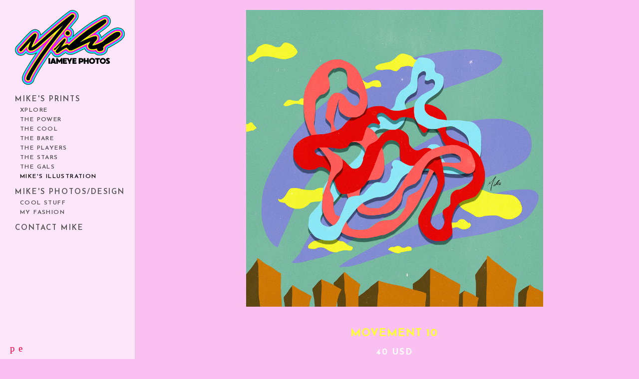

--- FILE ---
content_type: text/html; charset=UTF-8
request_url: https://www.iameyephotos.com/mikesabstract/movement10-9
body_size: 7017
content:
<!doctype html>
<html lang="en" site-body ng-controller="baseController" prefix="og: http://ogp.me/ns#">
<head>
        <title>MOVEMENT 10</title>
    <base href="/">
    <meta charset="UTF-8">
    <meta http-equiv="X-UA-Compatible" content="IE=edge,chrome=1">
    <meta name="viewport" content="width=device-width, initial-scale=1">

    <link rel="manifest" href="/manifest.webmanifest">

	
    <meta name="keywords" content="iameyephotos.com, MOVEMENT 10, photos, photographer, art, dope, graphic design, dark">
    <meta name="generator" content="iameyephotos.com">
    <meta name="author" content="iameyephotos.com">

    <meta itemprop="name" content="MOVEMENT 10">
    <meta itemprop="url" content="https://www.iameyephotos.com/mikesabstract/movement10-9">

    <link rel="alternate" type="application/rss+xml" title="RSS MOVEMENT 10" href="/extra/rss" />
    <!-- Open Graph data -->
    <meta property="og:title" name="title" content="MOVEMENT 10">

	
    <meta property="og:site_name" content="IAMEYE PHOTOS">
    <meta property="og:url" content="https://www.iameyephotos.com/mikesabstract/movement10-9">
    <meta property="og:type" content="website">

            <!--    This part will not change dynamically: except for Gallery image-->

    <meta property="og:image" content="https://dkemhji6i1k0x.cloudfront.net/000_clients/84838/page/848382CYyE8mv.jpg">
    <meta property="og:image:height" content="1000">
    <meta property="og:image:width" content="1000">

    
    <meta property="fb:app_id" content="291101395346738">

    <!-- Twitter Card data -->
    <meta name="twitter:url" content="https://www.iameyephotos.com/mikesabstract/movement10-9">
    <meta name="twitter:title" content="MOVEMENT 10">

	
	<meta name="twitter:site" content="IAMEYE PHOTOS">
    <meta name="twitter:creator" content="iameyephotos.com">

    <link rel="dns-prefetch" href="https://cdn.portfolioboxdns.com">

    	
    <link rel="icon" href="https://dkemhji6i1k0x.cloudfront.net/000_clients/84838/file/mike-black-cutoff-bd4b82.jpg" type="image/jpeg" />
    <link rel="shortcut icon" href="https://dkemhji6i1k0x.cloudfront.net/000_clients/84838/file/mike-black-cutoff-bd4b82.jpg" type="image/jpeg" />

	<!-- sourcecss -->
<link rel="stylesheet" href="https://cdn.portfolioboxdns.com/pb3/application/_output/pb.out.front.ver.1753775869462.css" />
<!-- /sourcecss -->

    

</head>
<body id="pb3-body" pb-style="siteBody.getStyles()" style="visibility: hidden;" ng-cloak class="{{siteBody.getClasses()}}" data-rightclick="{{site.EnableRightClick}}" data-imgshadow="{{site.ThumbDecorationHasShadow}}" data-imgradius="{{site.ThumbDecorationBorderRadius}}"  data-imgborder="{{site.ThumbDecorationBorderWidth}}">

<img ng-if="site.LogoDoUseFile == 1" ng-src="{{site.LogoFilePath}}" alt="" style="display:none;">

<pb-scrol-to-top></pb-scrol-to-top>

<div class="containerNgView" ng-view autoscroll="true" page-font-helper></div>

<div class="base" ng-cloak>
    <div ng-if="base.popup.show" class="popup">
        <div class="bg" ng-click="base.popup.close()"></div>
        <div class="content basePopup">
            <div ng-include="base.popup.view"></div>
        </div>
    </div>
</div>

<logout-front></logout-front>

<script src="https://cdn.portfolioboxdns.com/pb3/application/_output/3rd.out.front.ver.js"></script>

<!-- sourcejs -->
<script src="https://cdn.portfolioboxdns.com/pb3/application/_output/pb.out.front.ver.1753775869462.js"></script>
<!-- /sourcejs -->

    <script>
        $(function(){
            $(document).on("contextmenu",function(e){
                return false;
            });
            $("body").on('mousedown',"img",function(){
                return false;
            });
            document.body.style.webkitTouchCallout='none';

	        $(document).on("dragstart", function() {
		        return false;
	        });
        });
    </script>
	<style>
		img {
			user-drag: none;
			user-select: none;
			-moz-user-select: none;
			-webkit-user-drag: none;
			-webkit-user-select: none;
			-ms-user-select: none;
		}
		[data-role="mobile-body"] .type-galleries main .gallery img{
			pointer-events: none;
		}
	</style>

<script>
    var isLoadedFromServer = true;
    var seeLiveMobApp = "";

    if(seeLiveMobApp == true || seeLiveMobApp == 1){
        if(pb.utils.isMobile() == true){
            pbAng.isMobileFront = seeLiveMobApp;
        }
    }
    var serverData = {
        siteJson : {"Guid":"16262IWC95LrjoZP","Id":84838,"Url":"iameyephotos.com","IsUnpublished":0,"SecondaryUrl":"iameyephotos.portfoliobox.net","AccountType":1,"LanguageId":0,"IsSiteLocked":0,"MetaValidationTag":null,"CustomCss":"","CustomHeaderBottom":null,"CustomBodyBottom":"","MobileLogoText":"IAMEYE PHOTOS","MobileMenuBoxColor":"#ffffff","MobileLogoDoUseFile":1,"MobileLogoFileName":"84838TUK9t2zl.png","MobileLogoFileHeight":1391,"MobileLogoFileWidth":2040,"MobileLogoFileNameS3Id":2,"MobileLogoFilePath":"https:\/\/dkemhji6i1k0x.cloudfront.net\/000_clients\/84838\/file\/84838TUK9t2zl.png","MobileLogoFontFamily":"'Josefin Sans', sans-serif","MobileLogoFontSize":"17px","MobileLogoFontVariant":600,"MobileLogoFontColor":"#000000","MobileMenuFontFamily":"'Josefin Sans', sans-serif","MobileMenuFontSize":"14px","MobileMenuFontVariant":600,"MobileMenuFontColor":"#4f4f4f","MobileMenuIconColor":"#4f4f4f","SiteTitle":"IAMEYE PHOTOS","SeoKeywords":"photos, photographer, art, dope, graphic design, dark","SeoDescription":"CREATIVE PHOTOS, DESIGN, RETOUCH.","ShowSocialMediaLinks":1,"SocialButtonStyle":1,"SocialButtonColor":"#ff0040","SocialShowShareButtons":0,"SocialFacebookShareUrl":null,"SocialFacebookUrl":null,"SocialTwitterUrl":null,"SocialFlickrUrl":null,"SocialLinkedInUrl":null,"SocialGooglePlusUrl":null,"SocialPinterestUrl":null,"SocialInstagramUrl":"http:\/\/instagram.com\/iameyephotos","SocialBlogUrl":null,"SocialFollowButton":0,"SocialFacebookPicFileName":null,"SocialHideLikeButton":1,"SocialFacebookPicFileNameS3Id":0,"SocialFacebookPicFilePath":null,"BgImagePosition":1,"BgUseImage":0,"BgColor":"#fac0f1","BgFileName":null,"BgFileWidth":null,"BgFileHeight":null,"BgFileNameS3Id":0,"BgFilePath":null,"BgBoxColor":"#ffffff","LogoDoUseFile":1,"LogoText":"IAMEYE PHOTOS","LogoFileName":"84838rFuaRvto.png","LogoFileHeight":1391,"LogoFileWidth":2040,"LogoFileNameS3Id":2,"LogoFilePath":"https:\/\/dkemhji6i1k0x.cloudfront.net\/000_clients\/84838\/file\/84838rFuaRvto.png","LogoDisplayHeight":"150px","LogoFontFamily":"'Josefin Sans', sans-serif","LogoFontVariant":700,"LogoFontSize":"24px","LogoFontColor":"#000000","LogoFontSpacing":"6px","LogoFontUpperCase":1,"ActiveMenuFontIsUnderline":0,"ActiveMenuFontIsItalic":0,"ActiveMenuFontIsBold":0,"ActiveMenuFontColor":"#000000","HoverMenuFontIsUnderline":0,"HoverMenuFontIsItalic":0,"HoverMenuFontIsBold":0,"HoverMenuBackgroundColor":null,"ActiveMenuBackgroundColor":null,"MenuFontFamily":"'Josefin Sans', sans-serif","MenuFontVariant":600,"MenuFontSize":"15px","MenuFontColor":"#4f4f4f","MenuFontColorHover":"#000000","MenuBoxColor":"#ffffff","MenuBoxBorder":1,"MenuFontSpacing":"8px","MenuFontUpperCase":1,"H1FontFamily":"'Josefin Sans', sans-serif","H1FontVariant":700,"H1FontColor":"#ffff33","H1FontSize":"22px","H1Spacing":"1px","H1UpperCase":1,"H2FontFamily":"'Josefin Sans', sans-serif","H2FontVariant":600,"H2FontColor":"#ffffff","H2FontSize":"18px","H2Spacing":"1px","H2UpperCase":1,"H3FontFamily":"'Josefin Sans', sans-serif","H3FontVariant":600,"H3FontColor":"#ffffff","H3FontSize":"17px","H3Spacing":"8px","H3UpperCase":0,"PFontFamily":"'Open Sans', sans-serif","PFontVariant":"regular","PFontColor":"#7a7a7a","PFontSize":"12px","PLineHeight":"30px","PLinkColor":"#0da9d9","PLinkColorHover":"#09a2b0","PSpacing":"1px","PUpperCase":0,"ListFontFamily":"'Josefin Sans', sans-serif","ListFontVariant":700,"ListFontColor":"#ffffff","ListFontSize":"13px","ListSpacing":"7px","ListUpperCase":1,"ButtonColor":"#91a1a6","ButtonHoverColor":"#778b91","ButtonTextColor":"#ffffff","SiteWidth":2,"ImageQuality":null,"DznLayoutGuid":25,"DsnLayoutViewFile":"left05","DsnLayoutTitle":"left05","DsnLayoutType":"left","DsnMobileLayoutGuid":5,"DsnMobileLayoutViewFile":"mobilemenu05","DsnMobileLayoutTitle":"mobilemenu05","FaviconFileNameS3Id":2,"FaviconFileName":"mike-black-cutoff-bd4b82.jpg","FaviconFilePath":"https:\/\/dkemhji6i1k0x.cloudfront.net\/000_clients\/84838\/file\/mike-black-cutoff-bd4b82.jpg","ThumbDecorationBorderRadius":"0px","ThumbDecorationBorderWidth":"0px","ThumbDecorationBorderColor":"#000000","ThumbDecorationHasShadow":0,"MobileLogoDisplayHeight":"52px","IsFooterActive":0,"FooterContent":null,"MenuIsInfoBoxActive":0,"MenuInfoBoxText":"","MenuImageFileName":null,"MenuImageFileNameS3Id":null,"MenuImageFilePath":null,"FontCss":"<link id='sitefonts' href='https:\/\/fonts.googleapis.com\/css?subset=latin,latin-ext,greek,cyrillic&family=Josefin+Sans:600%2C700|Open+Sans:regular' rel='stylesheet' type='text\/css'>","ShopSettings":{"Guid":"84838m6WvlLbJ","SiteId":84838,"ShopName":"Iameye Photos","Email":"mike@iameyephotos.com","ResponseSubject":null,"ResponseEmail":null,"ReceiptNote":"Your order will be processed once your invoice has been paid in full.","PaymentMethod":"paypal","InvoiceDueDays":30,"HasStripeUserData":null,"Address":6640,"Zip":30339,"City":"Atlanta","CountryCode":"US","OrgNr":"43-1871840","PayPalEmail":"MIKE@IAMEYEPHOTOS.COM","Currency":"USD","ShippingInfo":"Please allow 5 business days for your item to be shipped.","ReturnPolicy":null,"TermsConditions":"We do not provide any refunds as all products and orders are inspected prior to shipping.","ShippingRegions":[{"Guid":"84838vEy072QJ","SiteId":84838,"CountryCode":"US","ShippingCost":5,"created_at":"2017-11-17 20:36:35","updated_at":"2017-11-17 20:36:35"}],"TaxRegions":[{"Guid":"84838uxCmse9q","CountryCode":"WORLD","TaxPercent":6,"SiteId":84838,"created_at":"2017-01-20 04:05:39","updated_at":"2017-01-20 04:05:39"}]},"UserTranslatedText":{"Guid":"84838F7E3FqvE","SiteId":84838,"Message":"Message","YourName":"Your Name","EnterTheLetters":"Enter The Letters","Send":"Send","ThankYou":"Thank You","Refresh":"Refresh","Follow":"Follow","Comment":"Comment","Share":"Share","CommentOnPage":"Comment On Page","ShareTheSite":"Share The Site","ShareThePage":"Share The Page","AddToCart":"Add To Cart","ItemWasAddedToTheCart":"The item was added to the cart","Item":"Item","YourCart":"Your cart","YourInfo":"Your info","Quantity":"Quantity","Product":"Product","ItemInCart":"Item In Cart","BillingAddress":"Billing Address","ShippingAddress":"Shipping Address","OrderSummary":"Order Summary","ProceedToPay":"Proceed To Payment","Payment":"Payment","CardPayTitle":"Credit card information","PaypalPayTitle":"This shop uses paypal to process your payment","InvoicePayTitle":"This shop uses invoice to collect your payment","ProceedToPaypal":"Proceed to paypal to pay","ConfirmInvoice":"Confirm and receive invoice","NameOnCard":"Name on card","APrice":"A Price","Options":"Options","SelectYourCountry":"Select your country","Remove":"Remove","NetPrice":"Net price","Vat":"Vat","ShippingCost":"Shipping cost","TotalPrice":"Total price","Name":"Name","Address":"Address","Zip":"Zip","City":"City","State":"State\/Province","Country":"Country","Email":"Email","Phone":"Phone","ShippingInfo":"Shipping info","Checkout":"Checkout","Organization":"Organization","DescriptionOrder":"Description","InvoiceDate":"Invoice Date","ReceiptDate":"Receipt Date","AmountDue":"Amount Due","AmountPaid":"Amount Paid","ConfirmAndCheckout":"Confirm and checkout","Back":"Back","Pay":"Pay","ClickToPay":"Click to pay","AnErrorHasOccurred":"An error has occurred","PleaseContactUs":"Please contact us","Receipt":"Receipt","Print":"Print","Date":"Date","OrderNr":"Order nr","PayedWith":"Payed with","Seller":"Seller","HereIsYourReceipt":"Here is your receipt","AcceptTheTerms":"I accept the terms & refund policy","Unsubscribe":"Unsubscribe","ViewThisOnline":"View This Online","Price":"Price","SubTotal":"Subtotal","Tax":"Tax","OrderCompleteMessage":"Please download your receipt.","DownloadReceipt":"Download Receipt","ReturnTo":"Return to site","ItemPurchasedFrom":"items was purchased from","SameAs":"Same As","SoldOut":"SOLD OUT","ThisPageIsLocked":"This page is locked","Invoice":"Invoice","BillTo":"Bill to:","Ref":"Reference no.","DueDate":"Due date","Notes":"Notes:","CookieMessage":"We are using cookies to give you the best experience on our site. By continuing to use this website you are agreeing to the use of cookies.","CompleteOrder":"Thank you for your order!","Prev":"Previous","Next":"Next","Tags":"Tags","Description":"Description","Educations":"Education","Experiences":"Experience","Awards":"Awards","Exhibitions":"Exhibitions","Skills":"Skills","Interests":"Interests","Languages":"Languages","Contacts":"Contacts","Present":"Present","created_at":"2013-07-17 19:55:08","updated_at":"2016-09-19 03:39:18"},"GoogleAnalyticsSnippet":"","GoogleAnalyticsObjects":null,"EnableRightClick":0,"EnableCookie":0,"EnableRSS":1,"SiteBGThumb":null,"ClubType":null,"ClubMemberAtSiteId":null,"ProfileImageFileName":null,"ProfileImageS3Id":null,"CoverImageFileName":null,"CoverImageS3Id":null,"ProfileImageFilePath":null,"CoverImageFilePath":null,"StandardBgImage":null,"NrOfProLikes":1,"NrOfFreeLikes":0,"NrOfLikes":1,"ClientCountryCode":"US","HasRequestedSSLCert":3,"CertNextUpdateDate":1731089934,"IsFlickrWizardComplete":null,"FlickrNsId":null,"SignUpAccountType":null,"created_at":1374083708000},
        pageJson : '',
        menuJson : [{"Guid":"8483816259cI9A","SiteId":84838,"PageGuid":"84838162599tLA","Title":"MIKE&#039;S PRINTS","Url":"my-art","Target":"_self","ListOrder":0,"ParentGuid":null,"created_at":"2016-09-16 20:58:02","updated_at":"2017-11-17 20:53:35","Children":[{"Guid":"84838nlS7f2Xs","SiteId":84838,"PageGuid":"84838jF9H6VuN","Title":"Xplore","Url":"\/mikesxplore","Target":"_self","ListOrder":0,"ParentGuid":"8483816259cI9A","created_at":"2017-11-18 03:19:34","updated_at":"2017-11-18 23:37:11","Children":[]},{"Guid":"84838llfrXl5N","SiteId":84838,"PageGuid":"84838ODTPMScG","Title":"The Power","Url":"\/thepower","Target":"_self","ListOrder":1,"ParentGuid":"8483816259cI9A","created_at":"2017-11-18 03:22:34","updated_at":"2017-11-18 23:37:11","Children":[]},{"Guid":"84838MRZBo5tu","SiteId":84838,"PageGuid":"84838MADx7sWJ","Title":"The Cool","Url":"\/thecool","Target":"_self","ListOrder":2,"ParentGuid":"8483816259cI9A","created_at":"2017-11-18 03:31:04","updated_at":"2017-11-18 23:37:11","Children":[]},{"Guid":"848383i2CvEKI","SiteId":84838,"PageGuid":"84838WBXy9rSc","Title":"The Bare","Url":"\/thebare","Target":"_self","ListOrder":3,"ParentGuid":"8483816259cI9A","created_at":"2017-11-18 02:56:34","updated_at":"2017-11-18 23:37:11","Children":[]},{"Guid":"848381Nxp9pip","SiteId":84838,"PageGuid":"84838uhy0bdlQ","Title":"The Players","Url":"\/mikesplayers-fwe8","Target":"_self","ListOrder":4,"ParentGuid":"8483816259cI9A","created_at":"2017-11-18 02:12:34","updated_at":"2017-11-26 23:35:53","Children":[]},{"Guid":"84838pNu2xVVe","SiteId":84838,"PageGuid":"84838KSXoJR9N","Title":"The Stars","Url":"\/mikesstars","Target":"_self","ListOrder":5,"ParentGuid":"8483816259cI9A","created_at":"2017-11-18 23:22:41","updated_at":"2017-11-26 23:35:53","Children":[]},{"Guid":"84838f69fZuAY","SiteId":84838,"PageGuid":"848387KvV1lC5","Title":"The Gals","Url":"\/mikeswomen","Target":"_self","ListOrder":6,"ParentGuid":"8483816259cI9A","created_at":"2017-11-18 03:12:34","updated_at":"2017-11-26 23:36:23","Children":[]},{"Guid":"84838oQqutoQq","SiteId":84838,"PageGuid":"84838HaNIRxTY","Title":"Mike&#039;s Illustration","Url":"\/mikesabstract","Target":"_self","ListOrder":7,"ParentGuid":"8483816259cI9A","created_at":"2017-11-18 03:06:04","updated_at":"2017-11-26 23:35:23","Children":[]}]},{"Guid":"8483816259VgCc","SiteId":84838,"PageGuid":"8483816259ck0j","Title":"Mike&#039;s Photos\/Design","Url":"past-shoots","Target":"_self","ListOrder":2,"ParentGuid":null,"created_at":"2016-09-16 20:45:20","updated_at":"2017-11-18 03:03:04","Children":[{"Guid":"8483813201DJEv","SiteId":84838,"PageGuid":"8483813201LDLb","Title":"COOL STUFF","Url":"dope-things","Target":"_self","ListOrder":0,"ParentGuid":"8483816259VgCc","created_at":"2013-07-21 04:20:38","updated_at":"2017-01-06 05:45:35","Children":[]},{"Guid":"84838132004LtZ","SiteId":84838,"PageGuid":"8483813200Wxrg","Title":"MY FASHION","Url":"my-fashion","Target":"_self","ListOrder":1,"ParentGuid":"8483816259VgCc","created_at":"2013-07-20 23:00:21","updated_at":"2025-01-11 05:51:46","Children":[]}]},{"Guid":"84838Y2B9c2Vt","SiteId":84838,"PageGuid":"84838xEMyPJln","Title":"Contact Mike","Url":"\/contactmike","Target":"_self","ListOrder":3,"ParentGuid":null,"created_at":"2016-09-19 04:50:17","updated_at":"2017-11-18 03:03:04","Children":[]}],
        timestamp: 1753312710,
        resourceVer: 379,
        frontDictionaryJson: {"common":{"text404":"The page you are looking for does not exist!","noStartPage":"You don't have a start page","noStartPageText1":"Use any page as your start page or create a new page.","noStartPageText2":"How do I use an an existing page as my start page?","noStartPageText3":"- Click on PAGES (In the admin panel to the right)","noStartPageText4":"- Click on the page you want to have as your start page.","noStartPageText5":"- Toggle the Start page switch.","noStartPage2":"This website doesn't have any start page","loginAt":"Login at","toManage":"to manage the website.","toAddContent":"to add content.","noContent1":"Create your first page","noContent11":"Create your first page","noContent111":"Click on New Page","noContent2":"Click on <span>new page<\/span> to add your content to galleries, blogs, e-commerce and much more","noContent":"This website doesn't have any content","onlinePortfolioWebsite":"Online portfolio website","addToCartMessage":"The item has been added to your cart","iaccepthe":"I accept the","termsandconditions":"terms & conditions","andthe":"and the","returnpolicy":"return policy","admin":"Admin","back":"Back","edit":"Edit","appreciate":"Appreciate","portfolioboxLikes":"Portfoliobox Likes","like":"Like","youCanOnlyLikeOnce":"You can only like once","search":"Search","blog":"Blog","allow":"Allow","allowNecessary":"Allow Necessary","leaveWebsite":"Leave Website"},"monthName":{"january":"January","february":"February","march":"March","april":"April","may":"May","june":"June","july":"July","august":"August","september":"September","october":"October","november":"November","december":"December"}}    };

    var allowinfscroll = "false";
    allowinfscroll = (allowinfscroll == undefined) ? true : (allowinfscroll == 'true') ? true : false;

    var isAdmin = false;
    var addScroll = false;
    var expTimer = false;

    $('body').css({
        visibility: 'visible'
    });

    pb.initializer.start(serverData,isAdmin,function(){
        pbAng.App.start();
    });

    //add for custom JS
    var tempObj = {};
</script>

<script>
    window.pb_analytic = {
        ver: 3,
        s_id: (pb && pb.data && pb.data.site) ? pb.data.site.Id : 0,
        h_s_id: "e01a12f5733dfc688422e8cb68e22fe9",
    }
</script>
<script defer src="https://cdn.portfolioboxdns.com/0000_static/app/analytics.min.js"></script>


<!--<script type="text/javascript" src="https://maps.google.com/maps/api/js?sensor=true"></script>-->


                    <script type="application/ld+json">
                    {
                        "@context": "https://schema.org/",
                        "@type": "WebSite",
                        "url": "https://www.iameyephotos.com/mikesabstract",
                        "name": "IAMEYE PHOTOS",
                        "description": "CREATIVE PHOTOS, DESIGN, RETOUCH.",
                        "publisher": "IAMEYE PHOTOS"
                    }
                    </script>
                
                        <script type="application/ld+json">
                        {
                            "@context": "https://schema.org/",
                            "@type": "Product",
                            "url": "https://www.iameyephotos.com/mikesabstract/movement10-9",
                            "description": "",
                            "name": "MOVEMENT 10",
                            "offers": {
                                "@type": "Offer",
                                "price": "",
                                "priceCurrency": "USD"
                        ,
                                    "availability": "https://schema.org/InStock"
                                }
                            ,"image":[
                                {
                                    "@type": "ImageObject",
                                    "image": "https://dkemhji6i1k0x.cloudfront.net/000_clients/84838/page/848382CYyE8mv.jpg",
                                    "contentUrl": "https://dkemhji6i1k0x.cloudfront.net/000_clients/84838/page/848382CYyE8mv.jpg",
                                    "description": "MOVEMENT 10",
                                    "name": "MOVEMENT 10",
                                    "height": "1000",
                                    "width": "1000"
                                }
                                ]
                        }
                        </script>
                        
<script src="https://www.google.com/recaptcha/api.js?render=explicit" defer></script>

</body>
<return-to-mobile-app></return-to-mobile-app>
<public-cookie></public-cookie>
</html>

--- FILE ---
content_type: text/html; charset=utf-8
request_url: https://www.iameyephotos.com/pb3/application/views/app/_front/views/pages/products/productviews/productview04.html
body_size: 366
content:
<div class="{{base.pageContainerClass}}">
    <pb-menu></pb-menu>
    <main>
        <div class="content">
            <article class="clearfix">
                <slideshow type="incontext" fixed-settings='{"bgSize" : "contain","fx" : "fade","textPosition" : 0}' page="page" site="site" base="base"></slideshow>

                <add-to-cart></add-to-cart>
            </article>

            <div ng-include="'/pb3/application/views/app/_front/views/pages/products/productviews/productnav.html'"></div>

            <pb-footer></pb-footer>
        </div>

    </main>
    <pb-social-media></pb-social-media>
</div>

--- FILE ---
content_type: text/html; charset=utf-8
request_url: https://www.iameyephotos.com/pb3/application/views/app/_front/views/menus/left/left05.html
body_size: 253
content:
<nav class="menu" pb-style="menu.getBgImageOrColor()">
    <logo></logo>
    <ul class="first">
        <span menu-element></span>
        <cart-button></cart-button>

        <li ng-if="site.MenuIsInfoBoxActive==1" class="infoBoxText" ng-bind-html="site.MenuInfoBoxText" pb-style="base.getMenuElementStyle()"></li>
    </ul>
</nav>